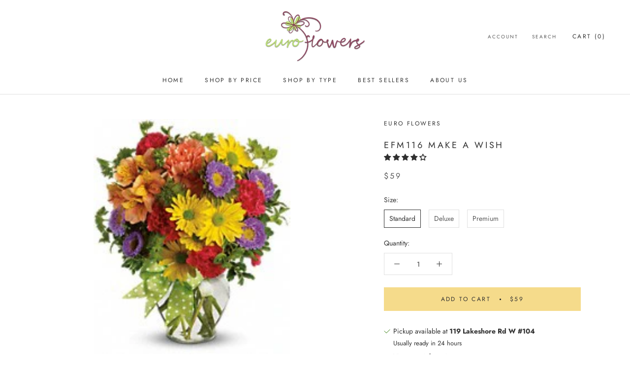

--- FILE ---
content_type: text/javascript
request_url: https://www.euroflowers.ca/cdn/shop/t/22/assets/custom.js?v=4244278962831210641756579153
body_size: -697
content:
//# sourceMappingURL=/cdn/shop/t/22/assets/custom.js.map?v=4244278962831210641756579153
